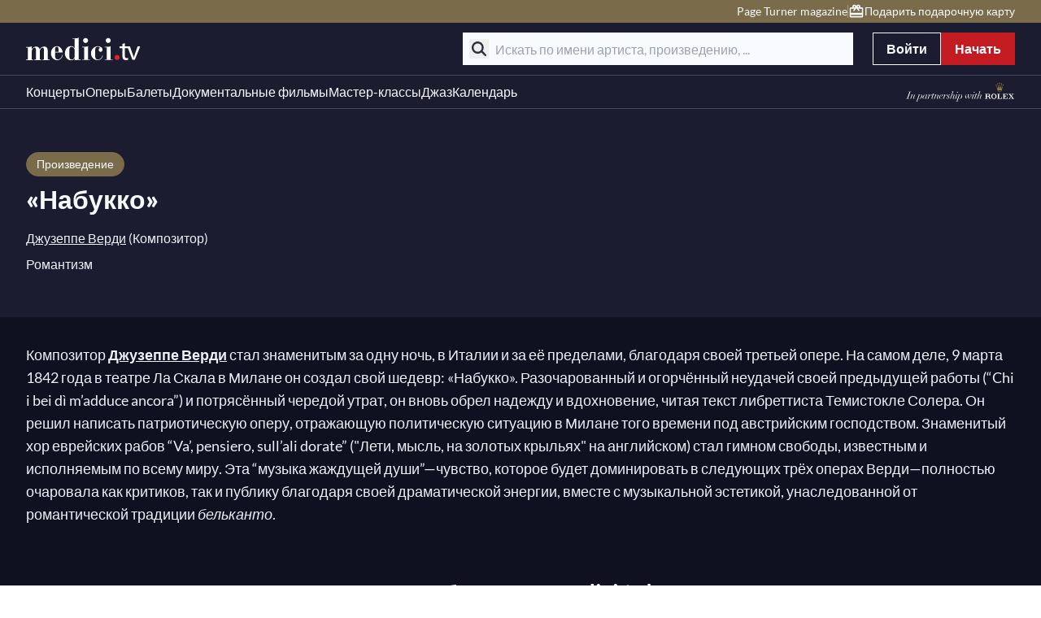

--- FILE ---
content_type: text/javascript; charset=utf-8
request_url: https://www.medici.tv/_nuxt_melbonis/sUub2V5C.js
body_size: 822
content:
import{d as i,i as u,c as o,o as r,b1 as d,u as s,a as t,r as l,g as m,b as p,ai as f,n as v}from"./DwcTxYFL.js";import{u as b}from"./BF39jKnP.js";const y={class:"flex flex-1 flex-col justify-center"},g={key:0,class:"overlay bg-overlay/40 absolute inset-0 z-0"},z=i({__name:"CenterPageHero",props:{useOverlay:{type:Boolean,default:!1},cover:{default:void 0},breadcrumbs:{default:()=>[]}},setup(n){const a=n,c=u(()=>a.cover?{"background-image":`url(${a.cover})`,"background-size":"cover","background-position":"center"}:{});return(e,h)=>(r(),o("div",{class:"banner-page bg-section relative box-border",style:d(s(c))},[t("div",{class:v(["berlioz-container relative z-[2] flex flex-col py-6",e.cover?"min-h-[368px] lg:min-h-[320px]":"min-h-[220px] lg:min-h-[256px]"])},[p(s(f),{class:"z-10",items:s(b)(e.breadcrumbs)},null,8,["items"]),t("div",y,[l(e.$slots,"default")])],2),l(e.$slots,"overlay"),e.useOverlay?(r(),o("span",g)):m("",!0)],4))}});export{z as _};


--- FILE ---
content_type: text/javascript; charset=utf-8
request_url: https://www.medici.tv/_nuxt_melbonis/D3Bz8a7J.js
body_size: 2546
content:
import{d as B,i,c as u,o as a,a1 as H,a2 as J,u as e,f as k,g as d,w as l,h as f,t as p,n as T,ae as U,O as Z,F as w,k as G,j as K,T as Q,aj as X,b as m,a as _,a7 as Y,W as ee,V as te,ak as oe,E as N,a4 as ae,e as D,a5 as se,a8 as I,Z as re}from"./DwcTxYFL.js";import{p as ne}from"./DvRK-BGB.js";import{u as ie}from"./CR4p5N28.js";import{u as le}from"./Bx2vziJx.js";import{a as ue}from"./CMMYy40v.js";import{_ as ce}from"./CQSSNlcT.js";import{_ as me}from"./BRrc7Njy.js";import{_ as pe}from"./sUub2V5C.js";import{_ as ge}from"./BoIcMkxT.js";import{_ as de}from"./BDVRkN7H.js";import{u as fe}from"./BDQT6Cok.js";import{_ as _e}from"./B3jEwWFT.js";import{_ as ve}from"./CW6yFb0B.js";import{_ as ke}from"./BFU9YS5U.js";import"./BRLMSASf.js";import"./BXE2T8rG.js";import"./CpElQ6Nf.js";import"./BMbneKJc.js";import"./BF39jKnP.js";import"./SOgDKbKM.js";import"./DyIY7zKW.js";import"./FZi95rFa.js";import"./V1xE-Lve.js";import"./C1hpiQ5f.js";const we=r=>{let t=[];return"musical_work_job"in r&&r.musical_work_job?r.musical_work_job:(r.jobs&&(t=t.concat(r.jobs)),"instruments"in r&&r.instruments&&(t=t.concat(r.instruments)),"role"in r&&r.role?t.length>0?`${t.join(", ")} (${r.role})`:r.role:t.join(", "))},he=B({__name:"InlineArtist",props:{name:{},slug:{},role:{default:void 0},isOnline:{type:Boolean,default:!0},tagManagerContext:{default:void 0},useCapitalize:{type:Boolean,default:!1},useCaption:{type:Boolean,default:!1}},setup(r){const t=r,h=i(()=>`/artists/${t.slug}`);return(s,v)=>(a(),u("p",H(J({...t.tagManagerContext&&("useTagManager"in s?s.useTagManager:e(fe))({tagId:t.tagManagerContext.tagId,gtmType:"link",attrs:{title:s.name,url:e(h),...t.tagManagerContext.attrs},parentId:t.tagManagerContext.parentId})})),[(a(),k(U(s.isOnline?e(Z):"span"),{url:e(h),class:T(["text-paragraph",[s.isOnline&&"underline"]])},{default:l(()=>[f(p(s.name),1)]),_:1},8,["url","class"])),s.role?(a(),u("span",{key:0,class:T([s.useCaption?"text-caption":"text-paragraph"])},[s.useCapitalize?(a(),u(w,{key:0},[f(p(s.role.toLocaleUpperCase()),1)],64)):(a(),u(w,{key:1},[f(" ("+p(s.role)+")",1)],64))],2)):d("",!0)],16))}}),ye={class:"relative z-10 flex h-full items-center self-stretch"},xe={class:"mt-4"},Pe={key:0,class:"relative top-[1px] mx-2 size-1 rounded-full bg-white"},Ce={class:"berlioz-container pb-12"},be={key:0,class:"text-paragraph mt-6"},M=10,Ke=B({__name:"[slug]",async setup(r){let t,h;const s=G(),{tr:v}=K(),{buildSeo:V}=ie(),F=s.query?.preview,{data:x}=([t,h]=Q(()=>ee(`work-${s.params.slug}`,()=>te("WorkAPI").workData({slug:s.params.slug},{previewId:F}))),t=await t,h(),t);function O(n){return"id"in n}const g=i(()=>x.value&&O(x.value)?x.value:null);if(!x.value)throw X({statusCode:404,statusMessage:"Page Not Found"});const z=i(()=>g.value?.id),y=i(()=>g.value?.name),c=i(()=>{if(!g.value)return;const n=g.value.description;if(n)return le(n)}),S=i(()=>g.value?.seo_description),j=i(()=>g.value?.artists||[]),P=i(()=>(g.value?.period||[]).slice(0,1)),A=i(()=>g.value?.artists.map(n=>n.name).join(", ")),W=i(()=>g.value?.picture||void 0);function E(n){return(n?.movies?.results||[]).map(o=>o.slug).filter(o=>typeof o=="string")}const L=i(()=>(n,C)=>V({currentPage:n,totalPages:C.count_total&&Math.ceil(C.count_total/M),title:v("workPage.meta.title",void 0,{work_name:y.value,artist_name:A.value}),description:v("workPage.meta.description",void 0,{work_name:y.value,artist_name:A.value}),image:W.value}));return ue({script:[{innerHTML:JSON.stringify({"@context":"https://schema.org","@type":"MusicComposition",name:y.value,composer:j.value.map(n=>({"@type":"Person",name:n.name}))}),type:"application/ld+json"}]}),(n,C)=>(a(),u(w,null,[e(z)?(a(),k(e(ce),{key:0,"content-id":e(z),"content-type":"musicalwork"},null,8,["content-id"])):d("",!0),m(e(pe),null,{default:l(()=>[_("div",ye,[_("div",null,[_("div",null,[m(e(oe),{class:"mb-2"},{default:l(()=>[f(p(e(v)("workPage.tag")),1)]),_:1}),m(e(N),{tag:"h1",tone:"blue"},{default:l(()=>[f(p(e(y)),1)]),_:1})]),_("div",xe,[_("div",{class:T(["mb-2 flex-col lg:flex-row lg:flex-wrap",{flex:e(j).length>1}])},[(a(!0),u(w,null,D(e(j),o=>(a(),k(e(he),{key:o.id,name:o.name,slug:o.slug,role:e(we)(o),"tag-manager-context":{tagId:"work-composer",attrs:{id:"work-composer"}}},null,8,["name","slug","role"]))),128))],2),ae(_("div",{class:T(["flex-wrap items-center",{flex:e(P).length>1}])},[(a(!0),u(w,null,D(e(P),(o,b)=>(a(),u("p",{key:`work-period-${b}`,class:"text-paragraph flex items-center"},[f(p(o.name)+" ",1),b<e(P).length-1?(a(),u("span",Pe)):d("",!0)]))),128))],2),[[se,e(P).length>0]])])])])]),_:1}),_("div",Ce,[e(c)?(a(),k(e(ke),{key:0,class:"mt-8","disable-toggle":typeof e(c)=="string"||typeof e(c)!="string"&&!e(c).restText},Y({default:l(()=>[m(e(I),{size:"l",text:typeof e(c)=="string"?e(c):e(c).shortText},null,8,["text"])]),_:2},[typeof e(c)!="string"&&e(c).restText?{name:"hidden",fn:l(()=>[m(e(I),{class:"mt-6",text:e(c).restText,size:"l"},null,8,["text"])]),key:"0"}:void 0]),1032,["disable-toggle"])):d("",!0),m(e(de),{id:"work-movies",endpoint:{api:"SearchAPI",method:"searchWorkMovies",requestFilters:{slug:e(s).params.slug,limit:M}},"seo-formatter":e(L)},{default:l(({data:o,page:b,onSetCurrentPage:R})=>[m(e(N),{class:"mb-6 mt-12 font-serif lg:mb-8"},{default:l(()=>[f(p(e(v)("workPage.title"))+" "+p(e(y))+" ",1),o.movies.count?(a(),u(w,{key:0},[f(" ("+p(o.movies.count)+") ",1)],64)):d("",!0)]),_:2},1024),m(e(ge),{movies:E(o)},{default:l(()=>[m(e(_e),{"current-data":o?.movies?.results||[],"display-options":{custom:{default:"md:with-divider grid-cols-1 gap-4"}}},{item:l(({item:$,index:q})=>[m(e(me),re({"tag-manager-context":{tagId:"work-page-list",attrs:{category:$.category,slug:$.slug,title:$.title,position:q}}},{...e(ne)($)}),null,16,["tag-manager-context"])]),"no-data":l(()=>[o?.count_total===0?(a(),u("p",be,p(e(v)("workPage.noData","No movies related to this work")),1)):d("",!0)]),_:2},1032,["current-data"])]),_:2},1032,["movies"]),o.count_total>M?(a(),k(e(ve),{key:0,"current-page":b,"total-count":o.count_total,"items-per-page":M,"on-set-current-page":R,class:"mt-8"},null,8,["current-page","total-count","on-set-current-page"])):d("",!0)]),_:1},8,["endpoint","seo-formatter"]),e(S)?(a(),k(e(I),{key:1,class:"mt-16",text:e(S)},null,8,["text"])):d("",!0)])],64))}});export{Ke as default};


--- FILE ---
content_type: text/javascript; charset=utf-8
request_url: https://www.medici.tv/_nuxt_melbonis/8NwycuaB.js
body_size: 2253
content:
import{d as P}from"./cjemX7BB.js";import{aN as S,az as b,aY as C,z as k,an as R,a3 as E,aZ as _,l as $,x as A,aw as H,a_ as L,D as N}from"./DwcTxYFL.js";import{i as T}from"./CMMYy40v.js";const j=new Set(["onload","onerror"]);function M(r={}){const s=[];let a=-1;const e=(t=!1)=>({get(c,f,d){if(!t){const l=Reflect.get(c,f,d);if(typeof l<"u")return l;a++,s[a]=[]}return s[a].push({type:"get",key:f}),new Proxy(()=>{},e(!0))},apply(c,f,d){s[a].push({type:"apply",key:"",args:d})}});return{proxy:new Proxy(r||{},e()),stack:s}}function W(r){const s={get(a,e,t){const c=Reflect.get(a,e,t);return typeof c=="object"?new Proxy(c,s):c},apply(a,e,t){Reflect.apply(a,e,t)}};return new Proxy(r,s)}function I(r,s){s.forEach(a=>{let e=r,t=r;a.forEach(({type:c,key:f,args:d})=>{c==="get"?(t=e,e=e[f]):c==="apply"&&(e=e.call(t,...d))})})}function O(r){return r.key||r.src||(typeof r.innerHTML=="string"?r.innerHTML:"")}const q=["preconnect","dns-prefetch"];function z(r,s,a){const e=typeof s=="string"?{src:s}:s,t=a||{},c=O(e),f=r._scripts?.[c];if(f)return f.setupTriggerHandler(t.trigger),f;t.beforeInit?.();const d=o=>{n.status=o,r.hooks.callHook("script:updated",v)};j.forEach(o=>{const i=o,u=typeof e[i]=="function"?e[i].bind(t.eventContext):null;e[i]=g=>{d(o==="onload"?"loaded":o==="onerror"?"error":"loading"),u?.(g)}});const l={loaded:[],error:[]},p=new Set,h=(o,i,u)=>{if(!r.ssr){if(u?.key){const g=`${u?.key}:${u.key}`;if(p.has(g))return;p.add(g)}if(l[o]){const g=l[o].push(i);return()=>l[o]?.splice(g-1,1)}return i(n.instance),()=>{}}},w=new Promise(o=>{if(r.ssr)return;const i=g=>requestAnimationFrame(()=>o(g)),u=r.hooks.hook("script:updated",({script:g})=>{const y=g.status;if(g.id===c&&(y==="loaded"||y==="error")){if(y==="loaded")if(typeof t.use=="function"){const m=t.use();m&&i(m)}else i({});else y==="error"&&o(!1);u()}})}),n={_loadPromise:w,instance:!r.ssr&&t?.use?.()||null,proxy:null,id:c,status:"awaitingLoad",remove(){return n._triggerAbortController?.abort(),n._triggerPromises=[],n._warmupEl?.dispose(),n.entry?(n.entry.dispose(),n.entry=void 0,d("removed"),delete r._scripts?.[c],!0):!1},warmup(o){const{src:i}=e,u=!i.startsWith("/")||i.startsWith("//"),g=o&&q.includes(o);let y=i;if(!o||g&&!u)return;if(g){const x=new URL(i);y=`${x.protocol}//${x.host}`}const m={href:y,rel:o,crossorigin:typeof e.crossorigin<"u"?e.crossorigin:u?"anonymous":void 0,referrerpolicy:typeof e.referrerpolicy<"u"?e.referrerpolicy:u?"no-referrer":void 0,fetchpriority:typeof e.fetchpriority<"u"?e.fetchpriority:"low",integrity:e.integrity,as:o==="preload"?"script":void 0};return n._warmupEl=r.push({link:[m]},{head:r,tagPriority:"high"}),n._warmupEl},load(o){if(n._triggerAbortController?.abort(),n._triggerPromises=[],!n.entry){d("loading");const i={defer:!0,fetchpriority:"low"};e.src&&(e.src.startsWith("http")||e.src.startsWith("//"))&&(i.crossorigin="anonymous",i.referrerpolicy="no-referrer"),n.entry=r.push({script:[{...i,...e}]},t)}return o&&h("loaded",o),w},onLoaded(o,i){return h("loaded",o,i)},onError(o,i){return h("error",o,i)},setupTriggerHandler(o){if(n.status==="awaitingLoad")if((typeof o>"u"||o==="client")&&!r.ssr||o==="server")n.load();else if(o instanceof Promise){if(r.ssr)return;n._triggerAbortController||(n._triggerAbortController=new AbortController,n._triggerAbortPromise=new Promise(u=>{n._triggerAbortController.signal.addEventListener("abort",()=>{n._triggerAbortController=null,u()})})),n._triggerPromises=n._triggerPromises||[];const i=n._triggerPromises.push(Promise.race([o.then(u=>typeof u>"u"||u?n.load:void 0),n._triggerAbortPromise]).catch(()=>{}).then(u=>{u?.()}).finally(()=>{n._triggerPromises?.splice(i,1)}))}else typeof o=="function"&&o(n.load)},_cbs:l};w.then(o=>{o!==!1?(n.instance=o,l.loaded?.forEach(i=>i(o)),l.loaded=null):(l.error?.forEach(i=>i()),l.error=null)});const v={script:n};if(n.setupTriggerHandler(t.trigger),t.use){const{proxy:o,stack:i}=M(r.ssr?{}:t.use()||{});n.proxy=o,n.onLoaded(u=>{I(u,i),n.proxy=W(u)})}return!t.warmupStrategy&&(typeof t.trigger>"u"||t.trigger==="client")&&(t.warmupStrategy="preload"),t.warmupStrategy&&n.warmup(t.warmupStrategy),r._scripts=Object.assign(r._scripts||{},{[c]:n}),n}const D="usehead";function F(){if(S()){const r=b(D);if(!r)throw new Error("useHead() was called without provide context, ensure you call it through the setup() function.");return r}throw new Error("useHead() was called without provide context, ensure you call it through the setup() function.")}function K(r,s){if(!s)return;const a=(e,t)=>{if(!r._cbs[e])return t(r.instance),()=>{};let c=r._cbs[e].push(t);const f=()=>{c&&(r._cbs[e]?.splice(c-1,1),c=null)};return _(f),f};r.onLoaded=e=>a("loaded",e),r.onError=e=>a("error",e),_(()=>{r._triggerAbortController?.abort()})}function U(r,s){const a=typeof r=="string"?{src:r}:r,e=s||{},t=e?.head||F();e.head=t;const c=C();if(e.eventContext=c,c&&typeof e.trigger>"u")e.trigger=k;else if(R(e.trigger)){const d=e.trigger;let l;e.trigger=new Promise(p=>{l=E(d,h=>{h&&p(!0)},{immediate:!0}),_(()=>p(!1),!0)}).then(p=>(l?.(),p))}t._scriptStatusWatcher=t._scriptStatusWatcher||t.hooks.hook("script:updated",({script:d})=>{d._statusRef.value=d.status});const f=z(t,a,e);return f._statusRef=f._statusRef||$(f.status),K(f,c),new Proxy(f,{get(d,l,p){return Reflect.get(d,l==="status"?"_statusRef":l,p)}})}function V(){return N().public["nuxt-scripts"]}function Y(r){return r.key||r.src||(typeof r.innerHTML=="string"?r.innerHTML:"")}function J(r,s){r=typeof r=="string"?{src:r}:r,s=P(s,V()?.defaultScriptOptions);const a=String(Y(r)),e=A();if(s.head=s.head||T(),!s.head)throw new Error("useScript() has been called without Nuxt context.");e.$scripts=e.$scripts||H({}),e.$scripts?.[a],(s.trigger==="onNuxtReady"||s.trigger==="client")&&(s.warmupStrategy||(s.warmupStrategy="preload"),s.trigger==="onNuxtReady"&&(s.trigger=L));const t=U(r,s),c=t.remove;return t.remove=()=>(e.$scripts[a]=void 0,c()),e.$scripts[a]=t,t}export{J as u};


--- FILE ---
content_type: image/svg+xml
request_url: https://www.medici.tv/_nuxt_melbonis/b2c-white.Bu4dw-3h.svg
body_size: 3991
content:
<svg width="142" height="28" viewBox="0 0 142 28" fill="none" xmlns="http://www.w3.org/2000/svg">
<g id="medici.tvLogo" clip-path="url(#clip0_1807_24039)">
<path id="Vector" fill-rule="evenodd" clip-rule="evenodd" d="M7.06644 27.1123H8.83199V27.754H0V27.1151H2.3338V12.3037H0.00424071V11.6365C0.114499 11.6365 0.223344 11.6379 0.332189 11.6365C1.75283 11.6097 3.17347 11.5941 4.5941 11.5475C4.99132 11.5347 5.38853 11.4429 5.78009 11.3609C6.24374 11.2647 6.67488 11.0866 7.06078 10.712V14.564L7.11874 14.5824C7.15408 14.523 7.19366 14.4665 7.22617 14.4043C8.20719 12.5186 9.80735 11.5291 11.8825 11.2379C12.7801 11.1121 13.6607 11.2011 14.4962 11.5658C15.6115 12.0507 16.3437 12.8988 16.7932 14.0071C16.8611 14.1753 16.9176 14.3492 16.9954 14.564C17.0576 14.4622 17.1056 14.3887 17.148 14.3124C18.4824 11.9857 21.0014 10.8025 23.5882 11.293C25.146 11.5884 26.0761 12.561 26.544 14.024C26.8465 14.9683 26.92 15.9437 26.92 16.9261C26.9229 20.2042 26.92 23.4808 26.92 26.7589V27.108H29.2496V27.7512H20.3992V27.1208H22.1817C22.1874 27.0091 22.1945 26.9172 22.1945 26.8267C22.1945 23.0723 22.2044 19.3179 22.186 15.5634C22.1832 14.9358 22.1153 14.2954 21.974 13.6848C21.7506 12.7165 21.0749 12.349 20.101 12.5624C19.3588 12.725 18.7849 13.1533 18.3213 13.7244C17.4618 14.7817 16.9826 15.9818 16.9855 17.3601C16.9925 20.4897 16.9883 23.6208 16.9883 26.7504V27.1038H18.8627V27.7512H10.3742V27.1179H12.2514C12.2571 27.002 12.2655 26.9101 12.2655 26.8183C12.2655 23.1076 12.274 19.3956 12.2585 15.685C12.2557 15.0644 12.1553 14.4439 12.0973 13.8247C12.0917 13.7653 12.0691 13.7074 12.0507 13.6494C11.768 12.7094 11.1361 12.3475 10.1678 12.5638C9.41579 12.732 8.84047 13.1688 8.37399 13.7498C7.52726 14.8057 7.05654 15.9974 7.05937 17.3671C7.06785 20.4968 7.0622 23.6278 7.0622 26.7575V27.1109L7.06644 27.1123Z" fill="white"/>
<path id="Vector_2" fill-rule="evenodd" clip-rule="evenodd" d="M53.5586 19.0521H53.5656C53.5656 20.3554 53.5402 21.6587 53.5741 22.9606C53.5967 23.8399 53.7522 24.7078 54.1155 25.5248C54.5057 26.4027 55.1503 26.9752 56.1553 27.0812C57.2607 27.1971 58.2064 26.8522 58.9556 26.0549C59.8589 25.0937 60.2476 23.9289 60.2561 22.6454C60.2702 20.4544 60.2674 18.2647 60.2532 16.0737C60.2504 15.661 60.2066 15.2369 60.1062 14.8368C59.7924 13.5858 59.1662 12.5271 57.9717 11.8839C56.2373 10.9495 54.4732 11.6167 53.8752 13.4473C53.7042 13.9746 53.5883 14.5372 53.5699 15.0885C53.5261 16.4073 53.5557 17.7304 53.5557 19.0507L53.5586 19.0521ZM67.6462 26.8748V27.5392C65.1937 27.6282 62.727 27.3653 60.2759 27.9732V25.3114C60.2504 25.3043 60.225 25.2958 60.2009 25.2874C60.1557 25.3623 60.1091 25.4372 60.0667 25.5135C59.1874 27.1349 57.8078 27.9534 55.9249 27.9972C54.5523 28.0297 53.2942 27.6735 52.1422 26.9723C50.1293 25.7482 48.8853 23.9671 48.4033 21.7252C47.8322 19.0691 48.1969 16.5105 49.5921 14.1428C50.7173 12.2345 52.3867 11.0216 54.6569 10.6739C55.4273 10.5566 56.1977 10.5523 56.9639 10.7064C58.3336 10.982 59.2892 11.7821 59.9394 12.9624C60.0285 13.125 60.1105 13.2904 60.2377 13.4459V1.81362H57.3158V1.13369C57.4275 1.13369 57.5321 1.13369 57.6367 1.13369C59.0658 1.12804 60.4936 1.13087 61.9227 1.1139C62.3298 1.10966 62.7411 1.07008 63.1454 1.01637C63.9215 0.913176 64.6664 0.733653 65.1979 -0.00140381V26.8734H67.6462V26.8748Z" fill="white"/>
<path id="Vector_3" fill-rule="evenodd" clip-rule="evenodd" d="M122.31 13.2735C122.306 13.3314 122.299 13.3752 122.299 13.4176C122.3 16.4243 122.291 19.4296 122.317 22.4348C122.323 22.9508 122.433 23.4794 122.59 23.9742C122.853 24.7997 123.535 25.2605 124.434 25.2577C125.072 25.2563 125.71 25.1927 126.383 25.1559C126.386 25.1729 126.407 25.245 126.411 25.3199C126.451 25.9221 126.493 26.5228 126.519 27.125C126.521 27.2113 126.452 27.3597 126.386 27.3781C124.982 27.771 123.561 27.9251 122.136 27.4982C120.647 27.0501 119.83 26.0027 119.541 24.5721C119.391 23.83 119.305 23.0667 119.298 22.3118C119.27 19.4112 119.287 16.5091 119.287 13.6085V13.2522H115.79V10.9891H119.273C119.278 10.8633 119.287 10.77 119.287 10.6767C119.287 9.84696 119.282 9.01578 119.294 8.18601C119.294 8.09696 119.366 7.95136 119.438 7.92874C120.372 7.63189 121.314 7.35201 122.289 7.05798V10.9806H122.635C124.545 10.9806 126.455 10.9849 128.365 10.975C128.594 10.975 128.69 11.0414 128.765 11.252C130.052 14.8496 131.356 18.4429 132.642 22.0418C132.887 22.726 133.068 23.4314 133.28 24.1268C133.305 24.2131 133.338 24.2965 133.39 24.4463C133.448 24.3219 133.478 24.271 133.496 24.2173C134.266 22.0079 135.027 19.7957 135.806 17.5891C136.549 15.4814 137.314 13.3809 138.058 11.2747C138.138 11.0457 138.243 10.9693 138.496 10.9736C139.347 10.9905 140.196 10.9806 141.049 10.9806H141.385C141.34 11.1036 141.312 11.1913 141.276 11.2761C139.129 16.5685 136.982 21.8595 134.839 27.1533C134.778 27.3031 134.706 27.3696 134.528 27.3682C133.704 27.3583 132.881 27.3583 132.057 27.3682C131.865 27.371 131.776 27.3144 131.706 27.1349C130.224 23.3352 128.734 19.5398 127.244 15.743C126.943 14.9754 126.646 14.2064 126.333 13.4431C126.299 13.3611 126.182 13.2565 126.103 13.2551C124.872 13.2438 123.641 13.248 122.411 13.2494C122.385 13.2494 122.36 13.2607 122.309 13.272L122.31 13.2735Z" fill="white"/>
<path id="Vector_4" fill-rule="evenodd" clip-rule="evenodd" d="M35.9471 17.7431H40.2104C40.2161 17.6809 40.2232 17.6385 40.2232 17.5961C40.2232 16.4851 40.2529 15.3726 40.2104 14.2615C40.1892 13.7046 40.0959 13.1349 39.932 12.6034C39.6888 11.816 39.0867 11.4259 38.2696 11.3807C37.4328 11.334 36.7529 11.6252 36.391 12.4055C36.1945 12.8296 36.0447 13.3074 36.0121 13.771C35.9429 14.7563 35.9627 15.7486 35.9485 16.7381C35.9443 17.066 35.9485 17.3954 35.9485 17.7431H35.9471ZM45.2894 18.4259H35.9655C35.957 18.4909 35.9471 18.5319 35.9485 18.5729C35.9641 20.0048 35.9613 21.4382 36.0051 22.8687C36.0291 23.6335 36.1789 24.3855 36.5012 25.0909C37.0935 26.3899 38.1523 26.8946 39.5192 26.8691C41.2508 26.8366 42.5146 25.9744 43.4744 24.5947C44.0865 23.7155 44.4653 22.7302 44.7268 21.6969C44.8229 21.3181 44.8201 21.3166 45.2173 21.3265C45.2767 21.3265 45.3346 21.3378 45.4633 21.3492C45.2654 21.9895 45.1028 22.6185 44.8766 23.2221C44.3635 24.5905 43.5846 25.7736 42.3661 26.6218C41.0982 27.5038 39.6662 27.8176 38.1523 27.7413C35.1626 27.5915 33.0239 26.1072 31.7276 23.4328C30.0978 20.0713 30.7579 15.6892 33.2726 13.0048C34.6848 11.4966 36.4221 10.6809 38.5099 10.7106C39.7553 10.729 40.8706 11.1587 41.8587 11.8952C43.9705 13.4727 45.1466 15.579 45.3247 18.2266C45.3276 18.2605 45.3247 18.2958 45.3219 18.3298C45.3205 18.3467 45.3106 18.3623 45.2894 18.4216V18.4259Z" fill="white"/>
<path id="Vector_5" fill-rule="evenodd" clip-rule="evenodd" d="M94.4477 22.0729H95.0697C94.9905 22.4616 94.9368 22.8348 94.8379 23.1967C94.0986 25.9136 91.8086 27.648 88.9574 27.7498C84.2432 27.9166 80.3544 24.271 80.4449 19.1991C80.517 15.121 83.8149 11.3821 87.8548 10.794C89.708 10.5254 91.4552 10.9128 93.0186 11.9645C94.1452 12.7221 94.7559 13.7809 94.7135 15.1733C94.6569 17.0533 92.6525 18.1997 91.082 17.2413C90.4134 16.8328 90.125 16.1882 90.0331 15.4418C89.9257 14.564 90.1674 13.8106 90.8516 13.2225C90.9039 13.1773 90.9534 13.1292 91.0029 13.0798C91.4241 12.6585 91.3902 12.2811 90.918 11.9065C90.1151 11.2732 87.7969 11.1191 86.8229 11.9758C86.4399 12.3122 86.1812 12.7235 86.0101 13.1957C85.6539 14.1725 85.5719 15.1945 85.562 16.2193C85.5422 18.0668 85.5408 19.9158 85.562 21.7647C85.5747 22.8758 85.668 23.984 86.0214 25.0513C86.4766 26.4309 87.3403 27.0642 88.7906 27.0868C91.6503 27.1307 94.0293 25.0767 94.4195 22.227C94.4251 22.1846 94.4364 22.1436 94.4491 22.0743L94.4477 22.0729Z" fill="white"/>
<path id="Vector_6" fill-rule="evenodd" clip-rule="evenodd" d="M76.7879 26.9992H79.2249V27.6367H69.4769V27.0091H71.8843V12.0888H69.4741V11.4372C69.5858 11.4315 69.6904 11.4245 69.795 11.423C71.2835 11.3948 72.772 11.382 74.2605 11.3297C74.7156 11.3142 75.1793 11.2266 75.6161 11.0993C76.0204 10.982 76.395 10.7671 76.7879 10.5919V26.9978V26.9992Z" fill="white"/>
<path id="Vector_7" fill-rule="evenodd" clip-rule="evenodd" d="M97.5135 26.9992H99.9152V12.185H97.5093V11.5178C97.6195 11.5178 97.7326 11.5192 97.8457 11.5178C99.3186 11.4909 100.792 11.4754 102.263 11.4287C102.674 11.416 103.087 11.3241 103.492 11.2422C103.972 11.1446 104.42 10.9693 104.822 10.5933V26.995H107.261V27.6367H97.5163V27.0006L97.5135 26.9992Z" fill="white"/>
<path id="Vector_8" fill-rule="evenodd" clip-rule="evenodd" d="M98.7265 3.78978C98.7675 2.19386 99.921 0.906096 101.52 0.75343C102.563 0.65448 103.42 1.03049 104.077 1.7811C105.061 2.90771 105.071 4.61954 104.095 5.75464C103.37 6.59996 102.412 6.97173 101.27 6.77241C100.082 6.56603 99.3245 5.85501 98.9456 4.80048C98.8297 4.47677 98.7958 4.12762 98.7251 3.78978H98.7265Z" fill="white"/>
<path id="Vector_9" fill-rule="evenodd" clip-rule="evenodd" d="M76.7865 3.64137C76.843 5.33765 75.6005 6.69044 73.9409 6.81483C72.9924 6.88693 72.1966 6.56039 71.5605 5.91156C70.4508 4.77929 70.3971 2.94731 71.4516 1.77687C72.2206 0.923074 73.2144 0.559786 74.3947 0.819883C75.6528 1.09694 76.3751 1.89985 76.6889 3.03495C76.7525 3.26536 76.7653 3.50708 76.7865 3.63996V3.64137Z" fill="white"/>
<path id="Vector_10" fill-rule="evenodd" clip-rule="evenodd" d="M112.53 27.5166C111.722 27.501 110.906 27.0911 110.312 26.3136C109.502 25.2506 109.494 23.7706 110.274 22.6864C111.455 21.0467 113.91 21.0043 115.154 22.603C116.252 24.0152 115.892 26.0903 114.382 27.0487C113.893 27.3597 113.352 27.518 112.53 27.5166Z" fill="#E42128"/>
</g>
<defs>
<clipPath id="clip0_1807_24039">
<rect width="141.387" height="28" fill="white"/>
</clipPath>
</defs>
</svg>


--- FILE ---
content_type: text/javascript; charset=utf-8
request_url: https://www.medici.tv/_nuxt_melbonis/C6n_6vs1.js
body_size: 719
content:
import{d as m,s as b,j as y,z as g,f as v,o as z,ay as C,a as o,r as t,u as a,b as h,M as w,n as B}from"./DwcTxYFL.js";import{u as S}from"./yFYy5Uj_.js";const k={class:"body bg-page relative w-full max-w-[800px] pb-8 pl-4 pr-12 pt-4 lg:pb-8 lg:pl-8 lg:pr-12 lg:pt-8"},M=["aria-label"],_={class:"ml-auto mr-auto"},j={class:"relative flex w-full items-center justify-between"},F=m({__name:"Modal",props:{appearance:{},freezeScroll:{type:Boolean},useOverlay:{type:Boolean},teleportTo:{},teleportDisabled:{type:Boolean},useRouter:{type:Boolean},classname:{},onClose:{type:Function}},emits:["onModalClose"],setup(r,{emit:n}){const i=b(),{onFreezeScroll:c,onUnfreezeScroll:p}=S(),{tr:d}=y(),s=r;g(()=>{s.freezeScroll&&c()});const u=n;async function f(){if(s.freezeScroll&&p(),u("onModalClose"),s.useRouter)try{await i.back()}catch(e){console.error(e)}else s.onClose&&s.onClose()}return(e,l)=>(z(),v(C,{to:e.teleportTo||"body",disabled:!!e.teleportDisabled},[o("div",{class:B(["modal fixed inset-0 z-[110] flex w-full items-center justify-center",[e.useOverlay&&"bg-black/40",e.classname]])},[o("div",k,[t(e.$slots,"image"),o("button",{"aria-label":a(d)("a11y.close"),class:"absolute right-4 top-4 cursor-pointer text-xl","data-gtm-id":"close-modal",onClick:f},[h(a(w),{icon:"close",class:"[&_path]:fill-icon-default pointer-events-none"})],8,M),o("div",_,[l[1]||(l[1]=o("div",{class:"grab mb-6 hidden justify-center"},[o("span",{class:"h-2 w-[88px] rounded bg-neutral-400"})],-1)),o("div",j,[t(e.$slots,"title",{},()=>[l[0]||(l[0]=o("span",null,null,-1))])])]),t(e.$slots,"default")])],2)],8,["to","disabled"]))}});export{F as _};


--- FILE ---
content_type: text/javascript; charset=utf-8
request_url: https://www.medici.tv/_nuxt_melbonis/BDVRkN7H.js
body_size: 1880
content:
import{k as V,d as J,i as q,l as y,z,aj as Q,V as Z,aS as w,a3 as N,c as G,r as U,u as d,Z as T,o as K,aT as W,a6 as X}from"./DwcTxYFL.js";import{A as a}from"./SOgDKbKM.js";import{a as B}from"./CMMYy40v.js";import{u as Y}from"./DyIY7zKW.js";const x=()=>{function S(){const{query:h,hash:g}=V();return{query:Object.entries(h).reduce((f,[c,s])=>c==="page"?f:{...f,[c]:s},{}),hash:g!==""?g.replace("#","").split("&").reduce((f,c)=>{const[s,e]=c.split("=");return{...f,[s]:e}},{}):{},page:Number(h.page)}}function O(h,g={disableUrlForFilters:[],useHashForFilters:[]}){const{query:f,hash:c}=Object.entries(h).reduce((s,[e,p])=>g.disableUrlForFilters.includes(e)||!p||e==="page"&&p===1?s:g.useHashForFilters.includes(e)?{...s,hash:{...s.hash,[e]:p}}:{...s,query:{...s.query,[e]:p}},{query:{},hash:{}});return{query:f,hash:Object.entries(c).reduce((s,[e,p])=>{const A=`${e}=${p}`;return s===""?A:`${s}&${A}`},"")}}return{getUrlValues:S,formatFiltersForUrl:O}},ee={class:"fetch-container"},oe=J({__name:"FetchContainer",props:{endpoint:{},parentSectionId:{default:void 0},disableUrlForFilters:{type:[Array,Boolean],default:()=>[]},useHashForFilters:{default:()=>[]},enableScrollToTop:{type:Boolean,default:!0},ignoreLoadingState:{type:Boolean},seoFormatter:{type:Function,default:void 0},onFormattedFilters:{type:Function,default:S=>S},onSuccess:{type:Function,default:()=>{}}},setup(S,{expose:O}){const{scrollToTop:h,scrollTo:g}=Y(),f=W(),{getUrlValues:c,formatFiltersForUrl:s}=x(),e=S,p=q(()=>e.endpoint?{apiName:e.endpoint.api,methodName:e.endpoint.method,initialFilters:e.endpoint.requestFilters||{},requestConfig:e.endpoint.requestConfig||{}}:{apiName:void 0,methodName:void 0,initialFilters:{}}),A=q(()=>["limit","offset",...Array.isArray(e.disableUrlForFilters)?e.disableUrlForFilters:[]]),{query:I,hash:L,page:R}=c(),v=y({...p.value.initialFilters,...I,...L}),m=y(),F=y(R||1),o=y(a.idle),H=y(null),j=q(()=>e.endpoint.requestFilters?.limit||16),$=q(()=>e.seoFormatter?e.seoFormatter(F.value,m.value||{}):{}),b=q(()=>({availableStates:a,filters:v.value,itemsPerPage:j.value,page:F.value,state:o.value,onSetCurrentPage:_,onRefresh:k}));B($.value),z(()=>{C()});async function C(){try{o.value=o.value===a.idle?a.firstLoading:a.loading;const{apiName:t,methodName:l,requestConfig:i}=p.value;if(!t||!l)throw Q({statusCode:400,statusMessage:"FetchContainer: API name or method name is missing."});const u=Z(t),n=M(v.value,F.value,j.value);try{const r=await u[l](e.onFormattedFilters(n),i);if(!r)o.value=a.error;else{m.value=r,o.value=a.ready;const{offset:D}=n,{count_total:E}=r;E>0&&D>=E&&w({statusCode:404,statusMessage:"Page Not Found"}),e.onSuccess(r,F.value)}}catch(r){H.value={statusCode:r?.response?.status||r?.statusCode||500,statusMessage:r?.response?.statusText||r?.message||"Internal Server Error",errorData:r?.response?.data||r},o.value=a.error,n.offset&&w({statusCode:404,statusMessage:"Page Not Found"})}}catch{o.value=a.error}}function M(t,l,i){const u={};for(const[n,r]of Object.entries(t))r!=null&&r!==""&&(typeof r=="string"||typeof r=="number"||typeof r=="boolean"?u[n]=r:(console.warn(`Filter '${n}' has non-primitive value:`,r),u[n]=String(r)));return u.offset=i*(l-1),u.limit=i,delete u.page,u}function k(){C()}function _(t){F.value=t,C(),e.enableScrollToTop&&(e.parentSectionId?g(e.parentSectionId):h())}const P=y(!1);return N(()=>e.endpoint?.requestFilters,t=>{if(t){const i={...Array.isArray(e.disableUrlForFilters)?{...c().query,...c().hash}:{},...t};Object.keys(i).length===Object.keys(v.value).length&&Object.keys(i).every(n=>i[n]===v.value[n])||(v.value=i)}},{deep:!0}),N([v,F],()=>{if(typeof window<"u"&&!P.value&&Array.isArray(e.disableUrlForFilters)){P.value=!0;const t={...v.value,page:F.value>1?F.value.toString():void 0},l=s(t,{disableUrlForFilters:A.value,useHashForFilters:e.useHashForFilters||[]}),i=f.currentRoute.value,u=l.query||{},n=l.hash?`#${l.hash}`:"";(JSON.stringify(i.query)!==JSON.stringify(u)||i.hash!==n&&e.useHashForFilters.length>0)&&f.push({query:u,hash:n}),X(()=>{P.value=!1})}},{deep:!0}),N($,t=>{t&&B($.value)}),N(()=>({...v.value}),(t,l)=>{JSON.stringify(t)!==JSON.stringify(l)&&(F.value=1,C(),e.enableScrollToTop&&h())},{deep:!0}),O({onRefresh:k}),(t,l)=>(K(),G("div",ee,[o.value===d(a).firstLoading||o.value===d(a).idle?U(t.$slots,"filters-loading",T({key:0},d(b),{data:m.value})):U(t.$slots,"filters",T({key:1},d(b),{data:m.value})),(o.value===d(a).loading||o.value===d(a).firstLoading||o.value===d(a).idle)&&!t.ignoreLoadingState?U(t.$slots,"loading",T({key:2},d(b),{data:m.value})):o.value===d(a).error?U(t.$slots,"error",T({key:3},d(b),{data:H.value?.errorData||m.value})):U(t.$slots,"default",T({key:4},d(b),{data:m.value}))]))}});export{oe as _,x as u};


--- FILE ---
content_type: text/javascript; charset=utf-8
request_url: https://www.medici.tv/_nuxt_melbonis/BRrc7Njy.js
body_size: 1684
content:
import{d as S,p as L,j as N,i as V,f as o,o as i,w as n,g as r,u as a,a0 as d,b as p,G as B,Z as c,B as O,c as u,F as R,h,t as g,M as f,ae as j,O as U,n as A,a1 as F,a2 as G,a as H,b6 as W}from"./DwcTxYFL.js";import{u as C}from"./BDQT6Cok.js";import{a as Z}from"./DvRK-BGB.js";import{u as q}from"./BRLMSASf.js";import{u as J}from"./BXE2T8rG.js";import{_ as T}from"./CpElQ6Nf.js";import{_ as K}from"./BMbneKJc.js";const Q={key:0,class:"border-icon-default flex size-6 shrink-0 items-center justify-center rounded-full border"},X=["onClick"],Y={key:0,class:"text-title"},le=S({__name:"CardMovieExpanded",props:{cardOptions:{default:()=>({})},enableEvents:{type:Boolean,default:!0},isReadonly:{type:Boolean,default:!1},tagManagerContext:{default:void 0},isContinueWatching:{type:Boolean},showPremiumIndicator:{type:Boolean},showTitle:{type:Boolean},title:{},subtitle:{default:void 0},description:{},slug:{},duration:{},progress:{},category:{},mainImg:{},secondaryImg:{default:void 0},urlCategoryLabel:{default:""},isOnline:{type:Boolean,default:!0},isFree:{type:Boolean,default:!1},isLive:{type:Boolean,default:!1},isCurrentlyStreaming:{type:Boolean},isMediciExclusive:{type:Boolean,default:!1},playlistSlug:{default:void 0},workId:{default:void 0},position:{default:0},publicationDate:{default:void 0},unPublicationDate:{default:void 0},isEvent:{type:Boolean},isUpcoming:{type:Boolean},dateStart:{default:void 0},dateEnd:{default:void 0},location:{default:""}},setup(w){const{isPremiumUser:z}=L(),{isLargerThan:M}=J(),{tr:l}=N(),t=w,{urlCategoryLabel:$,category:m,workId:k,playlistSlug:b}=t,I=[k&&`work_id=${k}`,b&&`playlist_slug=${b}`].filter(Boolean).join("&"),D=Z({urlCategoryLabel:$,category:m},t.slug,!!I&&`#${I}`||""),y=V(()=>({width:M.value("lg")?272:311,height:M.value("lg")?204:233,options:{fit:"crop",crop:"faces,center",dpr:2}})),E=q(t.secondaryImg||t.mainImg,y.value.width,y.value.height,{...y.value.options,dpr:2});return(e,x)=>(i(),o(a(W),c({class:"group",title:e.title,subtitle:e.subtitle,description:e.description,duration:e.duration,category:a(m)&&a(l)(`movieCategories.${a(m)}`),"main-img":a(E),location:e.location,"use-hover":!("isReadonly"in e?e.isReadonly:a(d)),"is-online":e.isOnline},e.cardOptions),{"short-actions":n(()=>[!e.isFree&&!a(z)?(i(),u("div",Q,[p(a(f),{icon:"lock",class:"[&_path]:fill-icon-default",size:"s"})])):r("",!0),p(a(T),{slug:e.slug},{default:n(({onToggleFavorite:v,isFavorite:s})=>[H("button",c({class:["relative z-10 flex h-6 items-center gap-1",{"lg:hidden":e.isOnline,hidden:!e.isOnline}]},{...t.tagManagerContext&&("useTagManager"in e?e.useTagManager:a(C))({tagId:t.tagManagerContext.tagId,gtmType:"item",attrs:{id:"collection-vertical-favorite",...t.tagManagerContext.attrs},parentId:t.tagManagerContext.parentId})},{onClick:O(P=>v(e.slug),["prevent","stop"])}),[e.isOnline?r("",!0):(i(),u("span",Y,g(a(l)("programCard.actions.unlikeShort")),1)),(i(),o(a(f),{key:s?"delete":"add",icon:s?"favorite-filled":"favorite",class:"[&_path]:fill-white"},null,8,["icon"]))],16,X)]),_:1},8,["slug"])]),"movie-tag":n(()=>[p(a(K),F(G({publicationDate:e.publicationDate,unPublicationDate:e.unPublicationDate,isMediciExclusive:e.isMediciExclusive})),null,16)]),"title-link":n(()=>[(i(),o(j(e.isOnline&&!("isReadonly"in e?e.isReadonly:a(d))?a(U):"div"),c({class:"stretched"},{...t.isOnline&&{url:a(D)},...t.tagManagerContext&&("useTagManager"in e?e.useTagManager:a(C))({tagId:t.tagManagerContext.tagId,gtmType:"item",attrs:{id:"collection-vertical-card",...t.tagManagerContext.attrs},parentId:t.tagManagerContext.parentId})}),{default:n(()=>[e.title?(i(),u("p",{key:0,role:"heading","aria-level":"3",class:A(["line-clamp-2 text-base font-bold",!e.isOnline&&!("isReadonly"in e?e.isReadonly:a(d))?"text-disabled":"text-title"])},g(e.title),3)):r("",!0)]),_:1},16))]),actions:n(()=>[e.isOnline&&!("isReadonly"in e?e.isReadonly:a(d))?(i(),o(a(T),{key:0,slug:e.slug},{default:n(({onToggleFavorite:v,isFavorite:s})=>[p(a(B),c({appearance:"secondary","icon-position":"right","icon-size":"s",tabindex:"0",class:"relative z-10"},{...t.tagManagerContext&&("useTagManager"in e?e.useTagManager:a(C))({tagId:t.tagManagerContext.tagId,gtmType:"item",attrs:{id:"collection-vertical-favorite",...t.tagManagerContext.attrs},parentId:t.tagManagerContext.parentId})},{disabled:!e.isOnline&&!s,onClick:O(P=>v(e.slug),["prevent","stop"])}),{default:n(()=>[s?(i(),u(R,{key:0},[h(g(a(l)("programCard.actions.unlike")),1)],64)):(i(),u(R,{key:1},[h(g(a(l)("programCard.actions.like")),1)],64)),s?(i(),o(a(f),{key:"icon-filled",icon:"favorite-filled",size:"s"})):(i(),o(a(f),{key:"icon-empty",icon:"favorite",size:"s"}))]),_:2},1040,["disabled","onClick"])]),_:1},8,["slug"])):r("",!0),e.isOnline&&!("isReadonly"in e?e.isReadonly:a(d))?(i(),o(a(B),{key:1,icon:"playfull","icon-position":"right"},{default:n(()=>[h(g(a(l)("programCard.actions.watch")),1)]),_:1})):r("",!0)]),_:1},16,["title","subtitle","description","duration","category","main-img","location","use-hover","is-online"]))}});export{le as _};


--- FILE ---
content_type: text/javascript; charset=utf-8
request_url: https://www.medici.tv/_nuxt_melbonis/BF39jKnP.js
body_size: 250
content:
import{v as a,s as o}from"./DwcTxYFL.js";const f=u=>{const{getLink:r,getTagLink:t}=a(),s=o();return u.map(e=>({...e,...e.attrs,...e.obfuscated&&e.url?{onObfuscatedClick:()=>{t(e.url)==="a"?window.open(e.external?e.url:r(e.url),e.external?"_blank":"_self"):s.push(r(e.url))}}:{},...!e.obfuscated&&e.url?{url:e.external?e.url:r(e.url),tag:e.external?"a":t(e.url)}:{}}))};export{f as u};


--- FILE ---
content_type: text/javascript; charset=utf-8
request_url: https://www.medici.tv/_nuxt_melbonis/9Sz26a5B.js
body_size: 0
content:
import{D as a}from"./DwcTxYFL.js";const r=()=>({isAiTranslated:n=>(a().public.core.aiTranslatedLang||[]).includes(n)});export{r as u};


--- FILE ---
content_type: text/javascript; charset=utf-8
request_url: https://www.medici.tv/_nuxt_melbonis/vyw7kPwc.js
body_size: 5479
content:
const __vite__mapDeps=(i,m=__vite__mapDeps,d=(m.f||(m.f=["./Cjsde3Ng.js","./DwcTxYFL.js","./entry.Lr-kt_7M.css"])))=>i.map(i=>d[i]);
import{d as x,p as R,ag as j,j as D,bu as ue,l as b,z as X,f,g as $,u as e,o as n,w as t,a as u,b as s,h as k,t as y,E as me,G as N,O as T,c as g,r as H,M as S,bv as E,a8 as pe,F as G,e as J,s as de,v as _e,a4 as F,am as fe,ao as he,al as W,bw as ge,a7 as ve,_ as q,D as K,i as A,n as xe,ap as Z,Z as be,k as Y,N as ye,Q as $e,a3 as Q,bx as ke,a5 as we}from"./DwcTxYFL.js";import{_ as Le}from"./C6n_6vs1.js";import{u as Ce}from"./C2vwBHaA.js";import{u as V}from"./DHsXfxmk.js";import{_ as U}from"./BClBvoip.js";import{u as ee}from"./BXE2T8rG.js";import{u as te,_ as ae,a as Me,b as Se}from"./CfaF2iek.js";import{_ as Be}from"./D_DKPpD2.js";import{u as se}from"./9Sz26a5B.js";import{_ as De}from"./BnnPz6bW.js";import{_ as ne}from"./CZz1P8f1.js";import"./yFYy5Uj_.js";import"./CWhNtlAk.js";import"./cjemX7BB.js";import"./BRLMSASf.js";import"./BF39jKnP.js";import"./D2ZpF_sr.js";import"./BqL6ZGVr.js";import"./Q7V806E5.js";import"./CMMYy40v.js";import"./8NwycuaB.js";import"./DAMJC2eH.js";import"./CgpKvIJr.js";import"./Cgvgpr2I.js";import"./DaAAyYTy.js";import"./wGDcmdPE.js";const Te={class:"relative z-[1]"},He={class:"mt-4 text-center"},Oe=x({__name:"NewLanguageModal",setup(h){const{isAuthenticated:o,user:r}=R(),{locale:a,locales:i}=j(),{tr:c}=D(),{getItem:m,setItem:p}=V(),l={ko:{countries:["KR"],title:"안녕하세요?"}},_=ue(),w=b(),B=b(""),d=b(""),L=b(""),O=b(!1);function I(v){return i.value.find(z=>z.code===v)?.name}X(()=>{const v=m("new-language-modal",{usePrefix:!1})||!1;if(o&&r?.email&&!v){const z=!!l[_];B.value=I(a.value),w.value=Ce();const P=Object.values(l).filter(M=>M.countries.includes(w.value));z&&_!==a.value?(d.value=_,L.value=I(_),O.value=!0):P.length>0&&(d.value=Object.keys(l).find(M=>l[M]?.countries===P[0].countries),L.value=I(d.value),l[d.value]&&d.value!==a.value&&(O.value=!0))}});function C(){O.value=!1,p("new-language-modal",!0,{usePrefix:!1})}return(v,z)=>{const P=Le;return e(O)?(n(),f(P,{key:0,classname:`new-language-modal reminder-modal new-language-modal-${e(d)}`,"use-overlay":!0,"on-close":C},{default:t(()=>[u("div",Te,[s(e(me),{class:"mb-4 text-center font-serif",tag:"h2"},{default:t(()=>[k(y(l[e(d)].title),1)]),_:1}),s(e(U),{keypath:"newLanguageModal.content1",tag:"p",class:"text-paragraph text-center"},{currentLanguage:t(()=>[k(y(e(B)),1)]),_:1}),s(e(U),{keypath:"newLanguageModal.content2",tag:"p",class:"text-paragraph text-center"},{targetLanguage:t(()=>[k(y(e(L)),1)]),_:1}),u("div",He,[s(e(T),{class:"mx-auto inline-block",url:"/account/profile","data-gtm-id":"new-language-modal",onClick:C},{default:t(()=>[s(e(N),{appearance:"secondary",class:"pointer-events-none mx-auto mb-4"},{default:t(()=>[k(y(e(c)("newLanguageModal.cta")),1)]),_:1})]),_:1})])])]),_:1},8,["classname"])):$("",!0)}}}),ze={class:"bg-banner-default/95 text-paragraph fixed bottom-0 left-0 right-0 z-[90] flex w-full sm:items-center"},Ae={class:"relative w-full pb-4 pl-6 pt-4"},Pe=["aria-label"],Re=x({__name:"BottomBanner",emits:["onClose"],setup(h,{emit:o}){const{tr:r}=D(),a=o;function i(){a("onClose")}return(c,m)=>(n(),g("div",ze,[u("div",Ae,[H(c.$slots,"default")]),u("button",{class:"max-h-14 pb-4 pl-2 pr-4 pt-4 sm:max-h-full sm:pl-6","aria-label":e(r)("a11y.close"),onClick:i},[s(e(S),{icon:"close",class:"close-icon [&_path]:fill-icon-default z-10 cursor-pointer"})],8,Pe)]))}}),Ie={class:"flex w-full flex-col items-center justify-center gap-3 sm:flex-row sm:gap-6"},Ne=x({__name:"BottomBanner",setup(h){const{formattedHeaderLinks:o}=E(),r=o.filter(c=>c.location==="BOTTOM_BANNER")[0],a=b(!0);a.value=!!sessionStorage.getItem("bottomBannerClosedB2c");function i(){sessionStorage.setItem("bottomBannerClosedB2c","true"),a.value=!0}return(c,m)=>{const p=T;return e(o)&&e(a)===!1&&e(r)?(n(),f(Re,{key:0,onOnClose:i},{default:t(()=>[s(p,{display:"stretched",url:e(r).link,external:e(r).external,"data-gtm-id":"b2c-bottom-banner"},{default:t(()=>[u("div",Ie,[s(e(pe),{class:"line-clamp-2",text:e(r).text},null,8,["text"]),e(r).buttonText?(n(),f(e(N),{key:0,class:"w-full shrink-0 sm:w-auto",appearance:"secondary",size:"s"},{default:t(()=>[k(y(e(r).buttonText),1)]),_:1})):$("",!0)])]),_:1},8,["url","external"])]),_:1})):$("",!0)}}}),oe=""+new URL("logo-rolex-baseline.C7xmO0xS.svg",import.meta.url).href,Fe={class:"lg:light-theme z-10 py-4"},Ve={class:"text-paragraph mb-4 px-4 text-xl font-bold"},Ue=["innerHTML"],je={key:1,class:"grid"},Ee=["aria-label","onClick"],le=x({__name:"SearchHistory",setup(h){const{tr:o}=D(),{getItem:r,setItem:a}=V(),i=b(r("search-history",{usePrefix:!1})||[]);function c(m){i.value=i.value.filter(p=>p!==m),a("search-history",i.value,{usePrefix:!1})}return(m,p)=>(n(),g("div",Fe,[u("p",Ve,y(e(o)("search.history.title")),1),e(i).length===0?(n(),g("p",{key:0,class:"text-caption mt-8 px-4 text-base",innerHTML:e(o)("search.history.empty")},null,8,Ue)):(n(),g("ul",je,[(n(!0),g(G,null,J(e(i).slice(0,7),(l,_)=>(n(),g("li",{key:`history-item-${_}`,class:"grid grid-cols-[1fr_auto] px-4 transition-colors duration-300 ease-in-out lg:hover:bg-neutral-300"},[s(e(T),{url:`/search?q=${l}`,class:"text-paragraph flex flex-nowrap items-center gap-2 py-2 font-normal"},{default:t(()=>[s(e(S),{icon:"history",size:"s",class:"[&_path]:fill-icon-default"}),k(" "+y(l),1)]),_:2},1032,["url"]),u("button",{"aria-label":e(o)("search.history.delete"),onClick:w=>c(l)},[s(e(S),{icon:"close",size:"s",class:"[&_path]:fill-icon-default cursor-pointer"})],8,Ee)]))),128))]))]))}}),qe={role:"search"},Ke=["aria-label"],Qe=["aria-label","title","placeholder"],re=x({__name:"SearchToolbar",emits:["on-search"],setup(h,{emit:o}){const r=de(),{tr:a}=D(),{getLink:i}=_e(),{getItem:c,setItem:m}=V(),p=o,l=b("");function _(){if(l.value.length>2&&l.value.length<100){const d=(c("search-history",{usePrefix:!1})||[]).filter(L=>L!==l.value);m("search-history",[l.value,...d],{usePrefix:!1}),p("on-search"),r.push({path:i("/search"),query:{q:l.value}})}}function w(){l.value=""}return(B,d)=>(n(),g("div",qe,[u("button",{class:"absolute left-2 top-1/2 flex -translate-y-1/2 transform cursor-pointer items-center justify-center","data-gtm-id":"searchbar-submit-button","aria-label":e(a)("search.toolbar.submit"),onClick:_},[s(e(S),{icon:"search",class:"[&_path]:fill-secondary-300"})],8,Ke),F(u("input",{id:"search",ref:"searchInput","onUpdate:modelValue":d[0]||(d[0]=L=>l.value=L),"aria-label":e(a)("search.toolbar.placeholder"),title:e(a)("search.toolbar.placeholder"),placeholder:e(a)("search.toolbar.placeholder"),class:"bg-search h-10 w-full px-10",autocomplete:"off",maxlength:"99",onKeyup:fe(_,["enter"]),onBlur:d[1]||(d[1]=L=>B.$emit("onSearchBlur")),onFocus:d[2]||(d[2]=L=>B.$emit("onSearchFocus"))},null,40,Qe),[[he,l.value]]),l.value.length>0?(n(),g("button",{key:0,type:"button",class:"absolute right-2 top-1/2 -translate-y-1/2 transform cursor-pointer","data-gtm-id":"searchbar-close-button",onClick:w},[s(e(S),{icon:"close",class:"[&_path]:fill-secondary-300"})])):$("",!0)]))}}),Xe={class:"text-paragraph flex gap-2 text-sm"},Ge={class:"relative"},Je=x({__name:"DefaultHeaderDesktop",setup(h){const{locale:o}=j(),{tr:r}=D(),{isAiTranslated:a}=se(),{mainMenu:i,usefulMenu:c}=te(),m=b(!1);function p(){m.value=!1}return(l,_)=>{const w=q,B=W("click-outside");return n(),f(e(ge),{"main-menu":e(i),"top-right-menu":e(c)},ve({logo:t(()=>[H(l.$slots,"logo")]),search:t(()=>[F((n(),g("div",Ge,[s(re,{onOnSearchFocus:_[0]||(_[0]=d=>m.value=!0),onOnSearch:_[1]||(_[1]=d=>m.value=!1)}),m.value?(n(),f(le,{key:0,class:"bg-search absolute mt-1 box-border w-full"})):$("",!0)])),[[B,p]])]),actions:t(()=>[H(l.$slots,"actions")]),"header-link":t(d=>[s(w,null,{default:t(()=>[s(e(T),{url:d.link,external:d.external,class:"hover:text-navigation-hovered text-navigation-default transition-colors duration-300","data-gtm-id":"header-nav-special-primary",innerHTML:d.text},null,8,["url","external","innerHTML"])]),_:2},1024)]),_:2},[e(a)(e(o))?{name:"top-left-menu",fn:t(()=>[u("p",Xe,[s(e(S),{icon:"sparkles",size:"s",class:"[&_path]:fill-icon-default"}),k(" "+y(e(r)("header.aiTranslated","이 사이트는 인공지능 기반 자동 번역을 사용하고 있습니다.")),1)])]),key:"0"}:void 0,l.$slots["top-right-menu"]?{name:"top-right-menu",fn:t(()=>[H(l.$slots,"top-right-menu")]),key:"1"}:void 0,l.$slots.rolex?{name:"rolex",fn:t(()=>[H(l.$slots,"rolex")]),key:"2"}:void 0]),1032,["main-menu","top-right-menu"])}}}),We=()=>{const{tr:h}=D(),{public:{profile:{logoutUrl:o}}}=K();return[{label:h("header.account.profile"),url:"/account/profile",attrs:{"data-gtm-id":"header-account-profile"}},{label:h("header.account.logout"),url:o,attrs:{"data-gtm-id":"header.button.logout"}}]},Ze={class:"relative"},Ye=["aria-expanded"],et={key:0,class:"absolute right-0 z-20 mt-3 min-w-[136px] list-none bg-white px-0 py-2 shadow-2xl"},tt=x({__name:"AccountHeaderMenu",setup(h){const o=R(),r=A(()=>o.user),a=b(!1),i=We();function c(){a.value=!1}return(m,p)=>{const l=W("click-outside");return n(),g("div",Ze,[u("button",{class:"flex items-center gap-1","aria-expanded":a.value,"aria-controls":"account-menu",onClick:p[0]||(p[0]=_=>a.value=!a.value)},[s(e(De),{avatar:e(r)?.avatar_id},null,8,["avatar"]),s(e(S),{icon:"chevron-down",class:xe([{"rotate-180 transform":a.value},"[&_path]:fill-white"])},null,8,["class"])],8,Ye),s(Z,{name:"fade"},{default:t(()=>[a.value?F((n(),g("ul",et,[(n(!0),g(G,null,J(e(i),(_,w)=>(n(),g("li",{key:w},[s(e(T),be({ref_for:!0},_,{class:"flex flex-nowrap items-center gap-2 bg-white px-5 py-2 font-normal text-neutral-700 transition-colors duration-300 ease-in-out hover:bg-neutral-300 [&_>*]:shrink-0"}),{default:t(()=>[k(y(_.label),1)]),_:2},1040)]))),128))])),[[l,c]]):$("",!0)]),_:1})])}}}),ie=x({__name:"LoginLink",setup(h){const{tr:o}=D(),r=Y(),a=A(()=>`/login?next=${r.fullPath}`);function i(){window.location.href=a.value}return(c,m)=>(n(),f(e(N),{appearance:"secondary",class:"w-full",onClick:i},{default:t(()=>[k(y(e(o)("header.button.login")),1)]),_:1}))}}),ce=x({__name:"MyVideoLink",setup(h){const{tr:o}=D();return(r,a)=>(n(),f(e(T),{url:"/my-videos/currently-watching"},{default:t(()=>[s(e(N),{class:"w-full",appearance:"secondary",icon:"playfull","aria-label":e(o)("header.button.myVideos")},{default:t(()=>[k(y(e(o)("header.button.myVideos")),1)]),_:1},8,["aria-label"])]),_:1}))}}),at=ye(()=>$e(()=>import("./Cjsde3Ng.js"),__vite__mapDeps([0,1,2]),import.meta.url).then(h=>h.default||h)),st={class:"relative"},nt=["href"],ot=x({__name:"DefaultHeaderDesktop",setup(h){const{isAuthenticated:o,isPremiumUser:r}=R(),i=K().public.ROLEX_URL,c=b(!1);return(m,p)=>{const l=at;return n(),f(Je,null,{logo:t(()=>[s(e(T),{url:"/"},{default:t(()=>[...p[2]||(p[2]=[u("img",{class:"max-w-[141px]",src:ae,alt:"medici.tv"},null,-1)])]),_:1})]),actions:t(()=>[e(o)?(n(),f(e(ce),{key:0})):(n(),f(e(ie),{key:1})),e(r)?$("",!0):(n(),f(e(ne),{key:2})),e(o)?(n(),f(e(tt),{key:3})):$("",!0)]),rolex:t(()=>[u("div",st,[u("a",{href:e(i),target:"_blank"},[u("img",{class:"h-[24px]",src:oe,alt:"Rolex",onMouseenter:p[0]||(p[0]=_=>c.value=!0),onMouseleave:p[1]||(p[1]=_=>c.value=!1)},null,32)],8,nt),s(Z,{name:"fade"},{default:t(()=>[e(c)?(n(),f(l,{key:0,class:"absolute right-0 top-[calc(100%_+_16px)]"})):$("",!0)]),_:1})])]),_:1})}}}),lt=""+new URL("rolex-white.BNrCv2ke.svg",import.meta.url).href,rt={class:"text-paragraph flex items-center gap-2 text-sm"},it={key:0,class:"fixed inset-0 grid grid-rows-[auto_1fr]"},ct={class:"bg-section grid grid-cols-[auto_1fr] gap-4 p-4"},ut=x({__name:"DefaultHeaderMobile",setup(h){const{mainMenu:o,profileMenu:r}=te(),a=b(!1),i=b(!1),{tr:c}=D(),m=E(),{isAiTranslated:p}=se(),{locale:l}=j(),{getItem:_,setItem:w}=V(),B=Y(),d=A(()=>[{title:c("header.mobile.categories"),items:o.value}]),L=A(()=>[...r.value.length>0?[{title:c("header.mobile.profileTitle"),items:r.value}]:[]]),O=b(!1);X(()=>{const C=_("ai-disclaimer-languages",{usePrefix:!1})||[];O.value=!C.includes(l.value)});const I=()=>{O.value=!1;const v=(_("ai-disclaimer-languages",{usePrefix:!1})||[]).filter(z=>z!==l.value);w("ai-disclaimer-languages",[l.value,...v],{usePrefix:!1})};return Q(a,C=>{m.updateMobileMenuState(C)}),Q(B,()=>{a.value=!1}),(C,v)=>{const z=T,P=q;return n(),f(e(ke),{"top-menus":d.value,"bottom-menus":L.value,"is-open":a.value,"show-disclaimer":e(p)(e(l))&&O.value,onOnDisclaimerClose:I,onOnSetState:v[3]||(v[3]=M=>a.value=!a.value)},{disclaimer:t(()=>[u("p",rt,[s(e(S),{icon:"sparkles",size:"s",class:"[&_path]:fill-icon-default"}),k(" "+y(e(c)("header.aiTranslated","이 사이트는 인공지능 기반 자동 번역을 사용하고 있습니다.")),1)])]),actions:t(()=>[u("button",{onClick:v[0]||(v[0]=M=>i.value=!0)},[s(e(S),{icon:"search",class:"[&_path]:fill-white",size:"l"})]),i.value?(n(),g("div",it,[u("div",ct,[u("button",{onClick:v[1]||(v[1]=M=>i.value=!1)},[s(e(S),{icon:"chevron-left",class:"[&_path]:fill-icon-default"})]),s(re,{class:"relative",onOnSearch:v[2]||(v[2]=M=>i.value=!1)})]),s(le,{class:"bg-section"})])):$("",!0)]),center:t(()=>[H(C.$slots,"center")]),right:t(()=>[H(C.$slots,"right")]),"burger-bottom":t(()=>[H(C.$slots,"burger-bottom")]),"header-link":t(M=>[s(P,null,{default:t(()=>[s(z,{class:"text-lg text-white",url:M.link,external:M.external,"data-gtm-id":"header-nav-special-primary",innerHTML:M.text},null,8,["url","external","innerHTML"])]),_:2},1024)]),_:3},8,["top-menus","bottom-menus","is-open","show-disclaimer"])}}}),mt=["href"],pt=x({__name:"DefaultHeaderMobile",setup(h){const{isAuthenticated:o,isPremiumUser:r}=R(),i=K().public.ROLEX_URL;return(c,m)=>(n(),f(ut,null,{center:t(()=>[s(e(T),{url:"/"},{default:t(()=>[...m[0]||(m[0]=[u("img",{class:"max-w-[121px]",src:ae,alt:"Medici.tv"},null,-1)])]),_:1})]),right:t(()=>[u("a",{href:e(i),target:"_blank"},[...m[1]||(m[1]=[u("img",{class:"xs:inline xs:h-[24px] hidden sm:h-[30px]",src:oe,alt:"Rolex"},null,-1),u("img",{class:"xs:hidden inline w-[51px]",src:lt,alt:"Rolex"},null,-1)])],8,mt)]),"burger-bottom":t(()=>[e(o)?(n(),f(e(ce),{key:0})):(n(),f(e(ie),{key:1})),e(r)?$("",!0):(n(),f(e(ne),{key:2}))]),_:1}))}}),dt={class:"bg-banner-error absolute left-0 right-0 top-full"},_t={class:"berlioz-container"},ft={class:"flex items-center gap-4 py-3"},ht=x({__name:"PastDueBanner",setup(h){const{tr:o}=D(),r=E(),{isSmallerThan:a}=ee(),i=A(()=>r.mobileMenuIsOpen&&a.value("lg"));return(c,m)=>F((n(),g("div",dt,[u("div",_t,[u("div",ft,[s(e(S),{icon:"warning",class:"[&_path]:fill-icon-error"}),s(e(U),{keypath:"pastDueBanner.text",tag:"p",class:"text-paragraph inline"},{updateLink:t(()=>[s(e(T),{url:"/account/payment-details",class:"ml-1 inline underline"},{default:t(()=>[k(y(e(o)("pastDueBanner.updateLink")),1)]),_:1})]),_:1})])])],512)),[[we,!e(i)]])}}),gt={class:"sticky inset-x-0 top-0 z-[100]"},vt=x({__name:"DefaultHeader",setup(h){const{isAuthenticated:o,user:r}=R(),a=A(()=>o&&r?.is_past_due);return(i,c)=>(n(),g("div",gt,[s(e(ot),{class:"hidden lg:block"}),s(e(pt),{class:"lg:hidden"}),e(a)?(n(),f(e(ht),{key:0})):$("",!0)]))}}),qt=x({__name:"virtual:nuxt:%2Fapp%2Fapps%2Fmelbonis-b2c%2F.nuxt%2Fdefault",setup(h){const{isSmallerThan:o}=ee(),{isAuthenticated:r}=R(),a=A(()=>o.value("lg")&&r);return(i,c)=>{const m=q,p=Oe;return n(),f(e(Se),null,{banner:t(()=>[e(a)?(n(),f(m,{key:0},{default:t(()=>[s(e(Me))]),_:1})):$("",!0)]),default:t(()=>[s(e(vt)),u("main",null,[H(i.$slots,"default")]),s(e(Be)),c[0]||(c[0]=u("div",{id:"hotjar-wrapper",class:"fixed right-2 top-1/2 z-50 -translate-y-1/2"},null,-1)),s(e(Ne)),s(p)]),_:3})}}});export{qt as default};


--- FILE ---
content_type: text/javascript; charset=utf-8
request_url: https://www.medici.tv/_nuxt_melbonis/CMMYy40v.js
body_size: 255
content:
import{aK as s,aL as u,aM as r,aN as o,az as i,aO as c}from"./DwcTxYFL.js";function n(t){const e=t||r();return e?.ssrContext?.head||e?.runWithContext(()=>{if(o())return i(c)})}function d(t,e={}){const a=n(e.nuxt);if(a)return u(t,{head:a,...e})}function x(t,e={}){const a=n(e.nuxt);if(a)return s(t,{head:a,...e})}function h(t,e={}){if(n(e.nuxt))return!1}export{d as a,h as b,n as i,x as u};
